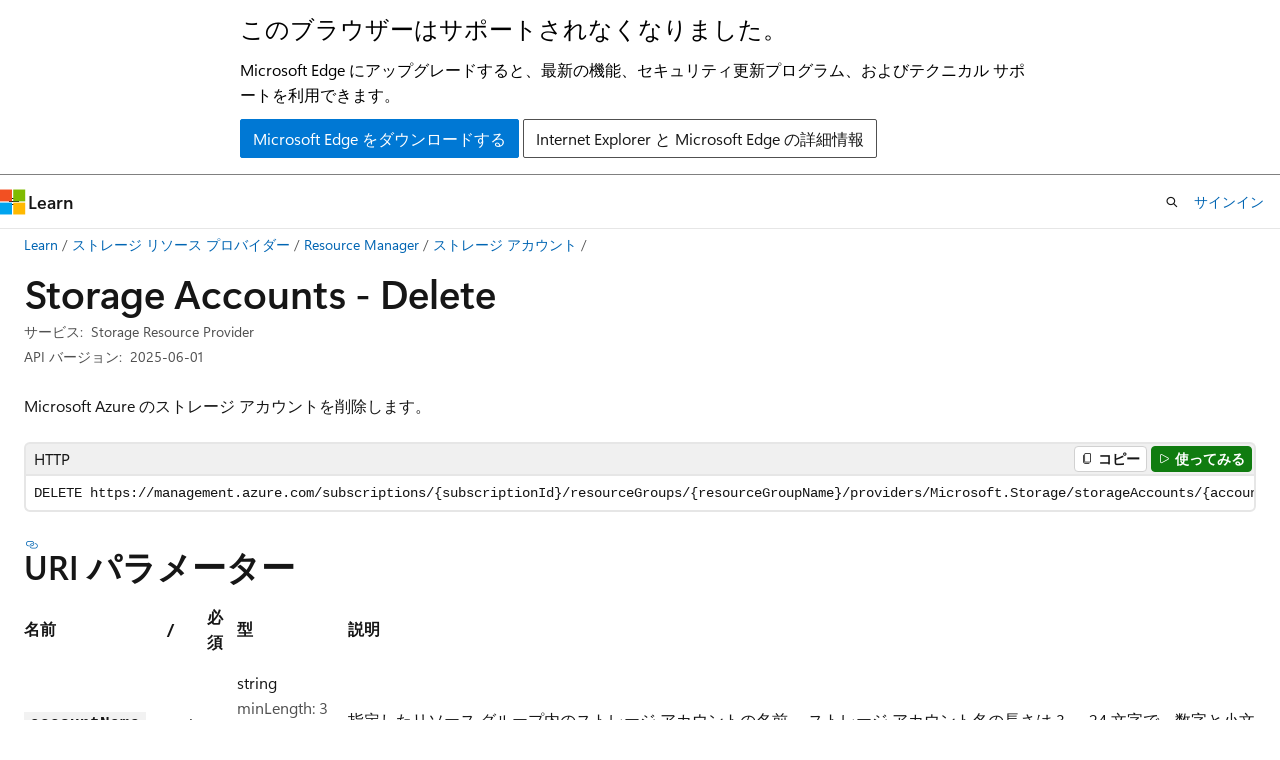

--- FILE ---
content_type: text/html
request_url: https://learn.microsoft.com/ja-jp/rest/api/storagerp/storage-accounts/delete?view=rest-storagerp-2025-06-01
body_size: 50070
content:
 <!DOCTYPE html>
		<html
			class="layout layout-holy-grail   show-table-of-contents reference show-breadcrumb default-focus"
			lang="ja-jp"
			dir="ltr"
			data-authenticated="false"
			data-auth-status-determined="false"
			data-target="docs"
			x-ms-format-detection="none"
		>
			
		<head>
			<title>Storage Accounts - Delete - REST API (Azure Storage Resource Provider) | Microsoft Learn</title>
			<meta charset="utf-8" />
			<meta name="viewport" content="width=device-width, initial-scale=1.0" />
			<meta name="color-scheme" content="light dark" />

			<meta name="description" content="ストレージ リソース プロバイダー サービスの詳細を確認する- Microsoft Azure のストレージ アカウントを削除します。 " />
			<link rel="canonical" href="https://learn.microsoft.com/ja-jp/rest/api/storagerp/storage-accounts/delete?view=rest-storagerp-2025-06-01" /> 

			<!-- Non-customizable open graph and sharing-related metadata -->
			<meta name="twitter:card" content="summary_large_image" />
			<meta name="twitter:site" content="@MicrosoftLearn" />
			<meta property="og:type" content="website" />
			<meta property="og:image:alt" content="Microsoft Learn" />
			<meta property="og:image" content="https://learn.microsoft.com/en-us/media/open-graph-image.png" />
			<!-- Page specific open graph and sharing-related metadata -->
			<meta property="og:title" content="Storage Accounts - Delete - REST API (Azure Storage Resource Provider)" />
			<meta property="og:url" content="https://learn.microsoft.com/ja-jp/rest/api/storagerp/storage-accounts/delete?view=rest-storagerp-2025-06-01" />
			<meta property="og:description" content="ストレージ リソース プロバイダー サービスの詳細を確認する- Microsoft Azure のストレージ アカウントを削除します。 " />
			<meta name="platform_id" content="92cdc80c-3c2f-1c6d-b211-3d589f55b192" /> <meta name="scope" content="Azure,REST" />
			<meta name="locale" content="ja-jp" />
			 <meta name="adobe-target" content="true" /> 
			<meta name="uhfHeaderId" content="azure" />

			<meta name="page_type" content="rest" />

			<!--page specific meta tags-->
			

			<!-- custom meta tags -->
			
		<meta name="schema" content="RESTOperation" />
	
		<meta name="uid" content="management.azure.com.storagerp.storageaccounts.delete" />
	
		<meta name="ms.translationtype" content="MT" />
	
		<meta name="ms.contentlocale" content="ja-jp" />
	
		<meta name="loc_version" content="2025-12-16T23:10:21.7450034Z" />
	
		<meta name="loc_source_id" content="Github-63614285#live" />
	
		<meta name="loc_file_id" content="Github-63614285.live.Azure.AzureRestApi.docs-ref-autogen/storagerp/rest-storagerp-2025-06-01/Storage-Accounts/Delete.yml" />
	
		<meta name="author" content="kexugit" />
	
		<meta name="breadcrumb_path" content="../../../breadcrumb/toc.json" />
	
		<meta name="default_moniker" content="rest-storagerp-2025-06-01" />
	
		<meta name="depot_name" content="Azure.AzureRestApi" />
	
		<meta name="document_id" content="d46b559f-b4db-96fb-8980-b4793826bff4" />
	
		<meta name="document_version_independent_id" content="10271201-09de-7989-e4ad-e53941918698" />
	
		<meta name="enable_rest_try_it" content="true" />
	
		<meta name="git_commit_id" content="435333a860be77cc01fe641a89c7d0a2718d732e" />
	
		<meta name="gitcommit" content="https://github.com/MicrosoftDocs/azure-docs-rest-apis/blob/435333a860be77cc01fe641a89c7d0a2718d732e/docs-ref-autogen/storagerp/rest-storagerp-2025-06-01/Storage-Accounts/Delete.yml" />
	
		<meta name="manager" content="smmark" />
	
		<meta name="moniker_definition_rel" content="../../../.monikers.Azure.AzureRestApi.json" />
	
		<meta name="monikers" content="rest-storagerp-2025-06-01" />
	
		<meta name="ms.author" content="kexu" />
	
		<meta name="ms.date" content="2024-05-07T00:00:00Z" />
	
		<meta name="ms.devlang" content="rest-api" />
	
		<meta name="ms.service" content="azure-storage" />
	
		<meta name="ms.topic" content="generated-reference" />
	
		<meta name="original_content_git_url" content="https://github.com/MicrosoftDocs/azure-docs-rest-apis/blob/live/docs-ref-autogen/storagerp/rest-storagerp-2025-06-01/Storage-Accounts/Delete.yml" />
	
		<meta name="products" content="https://authoring-docs-microsoft.poolparty.biz/devrel/68ec7f3a-2bc6-459f-b959-19beb729907d" />
	
		<meta name="rest_product" content="Azure" />
	
		<meta name="site_name" content="Docs" />
	
		<meta name="updated_at" content="2026-01-07T01:58:00Z" />
	
		<meta name="page_kind" content="operation" />
	
		<meta name="toc_rel" content="../../azure/toc.json" />
	
		<meta name="feedback_system" content="None" />
	
		<meta name="feedback_product_url" content="" />
	
		<meta name="feedback_help_link_type" content="" />
	
		<meta name="feedback_help_link_url" content="" />
	
		<meta name="asset_id" content="api/storagerp/storage-accounts/delete" />
	
		<meta name="item_type" content="Content" />
	
		<meta name="use_moniker_list" content="1" />
	
		<meta name="github_feedback_content_git_url" content="https://github.com/MicrosoftDocs/azure-docs-rest-apis/blob/main/docs-ref-autogen/storagerp/rest-storagerp-2025-06-01/Storage-Accounts/Delete.yml" />
	 

			<!-- assets and js globals -->
			
			<link rel="stylesheet" href="/static/assets/0.4.03301.7415-7dd881c1/styles/site-ltr.css" />
			
			<link rel="preconnect" href="//mscom.demdex.net" crossorigin />
						<link rel="dns-prefetch" href="//target.microsoft.com" />
						<link rel="dns-prefetch" href="//microsoftmscompoc.tt.omtrdc.net" />
						<link
							rel="preload"
							as="script"
							href="/static/third-party/adobe-target/at-js/2.9.0/at.js"
							integrity="sha384-l4AKhsU8cUWSht4SaJU5JWcHEWh1m4UTqL08s6b/hqBLAeIDxTNl+AMSxTLx6YMI"
							crossorigin="anonymous"
							id="adobe-target-script"
							type="application/javascript"
						/>
			<script src="https://wcpstatic.microsoft.com/mscc/lib/v2/wcp-consent.js"></script>
			<script src="https://js.monitor.azure.com/scripts/c/ms.jsll-4.min.js"></script>
			<script src="/_themes/docs.theme/master/ja-jp/_themes/global/deprecation.js"></script>

			<!-- msdocs global object -->
			<script id="msdocs-script">
		var msDocs = {
  "environment": {
    "accessLevel": "online",
    "azurePortalHostname": "portal.azure.com",
    "reviewFeatures": false,
    "supportLevel": "production",
    "systemContent": true,
    "siteName": "learn",
    "legacyHosting": false
  },
  "data": {
    "contentLocale": "ja-jp",
    "contentDir": "ltr",
    "userLocale": "ja-jp",
    "userDir": "ltr",
    "pageTemplate": "Reference",
    "brand": "azure",
    "context": {},
    "standardFeedback": false,
    "showFeedbackReport": false,
    "feedbackHelpLinkType": "",
    "feedbackHelpLinkUrl": "",
    "feedbackSystem": "None",
    "feedbackGitHubRepo": "",
    "feedbackProductUrl": "",
    "extendBreadcrumb": true,
    "isEditDisplayable": false,
    "isPrivateUnauthorized": false,
    "hideViewSource": false,
    "isPermissioned": false,
    "hasRecommendations": false,
    "contributors": []
  },
  "functions": {}
};;
	</script>

			<!-- base scripts, msdocs global should be before this -->
			<script src="/static/assets/0.4.03301.7415-7dd881c1/scripts/ja-jp/index-docs.js"></script>
			

			<!-- json-ld -->
			
		</head>
	
			<body
				id="body"
				data-bi-name="body"
				class="layout-body "
				lang="ja-jp"
				dir="ltr"
			>
				<header class="layout-body-header">
		<div class="header-holder has-default-focus">
			
		<a
			href="#main"
			
			style="z-index: 1070"
			class="outline-color-text visually-hidden-until-focused position-fixed inner-focus focus-visible top-0 left-0 right-0 padding-xs text-align-center background-color-body"
			
		>
			メイン コンテンツにスキップ
		</a>
	
		<a
			href="#side-doc-outline"
			
			style="z-index: 1070"
			class="outline-color-text visually-hidden-until-focused position-fixed inner-focus focus-visible top-0 left-0 right-0 padding-xs text-align-center background-color-body"
			
		>
			ページ内ナビゲーションにスキップ
		</a>
	
		<a
			href="#"
			data-skip-to-ask-learn
			style="z-index: 1070"
			class="outline-color-text visually-hidden-until-focused position-fixed inner-focus focus-visible top-0 left-0 right-0 padding-xs text-align-center background-color-body"
			hidden
		>
			Ask Learn チャット エクスペリエンスにスキップする
		</a>
	

			<div hidden id="cookie-consent-holder" data-test-id="cookie-consent-container"></div>
			<!-- Unsupported browser warning -->
			<div
				id="unsupported-browser"
				style="background-color: white; color: black; padding: 16px; border-bottom: 1px solid grey;"
				hidden
			>
				<div style="max-width: 800px; margin: 0 auto;">
					<p style="font-size: 24px">このブラウザーはサポートされなくなりました。</p>
					<p style="font-size: 16px; margin-top: 16px;">
						Microsoft Edge にアップグレードすると、最新の機能、セキュリティ更新プログラム、およびテクニカル サポートを利用できます。
					</p>
					<div style="margin-top: 12px;">
						<a
							href="https://go.microsoft.com/fwlink/p/?LinkID=2092881 "
							style="background-color: #0078d4; border: 1px solid #0078d4; color: white; padding: 6px 12px; border-radius: 2px; display: inline-block;"
						>
							Microsoft Edge をダウンロードする
						</a>
						<a
							href="https://learn.microsoft.com/en-us/lifecycle/faq/internet-explorer-microsoft-edge"
							style="background-color: white; padding: 6px 12px; border: 1px solid #505050; color: #171717; border-radius: 2px; display: inline-block;"
						>
							Internet Explorer と Microsoft Edge の詳細情報
						</a>
					</div>
				</div>
			</div>
			<!-- site header -->
			<header
				id="ms--site-header"
				data-test-id="site-header-wrapper"
				role="banner"
				itemscope="itemscope"
				itemtype="http://schema.org/Organization"
			>
				<div
					id="ms--mobile-nav"
					class="site-header display-none-tablet padding-inline-none gap-none"
					data-bi-name="mobile-header"
					data-test-id="mobile-header"
				></div>
				<div
					id="ms--primary-nav"
					class="site-header display-none display-flex-tablet"
					data-bi-name="L1-header"
					data-test-id="primary-header"
				></div>
				<div
					id="ms--secondary-nav"
					class="site-header display-none display-flex-tablet"
					data-bi-name="L2-header"
					data-test-id="secondary-header"
					
				></div>
			</header>
			
		<!-- banner -->
		<div data-banner>
			<div id="disclaimer-holder"></div>
			
		</div>
		<!-- banner end -->
	
		</div>
	</header>
				 <section
					id="layout-body-menu"
					class="layout-body-menu display-flex"
					data-bi-name="menu"
			  >
					
		<div
			id="left-container"
			class="left-container display-none display-block-tablet padding-inline-sm padding-bottom-sm width-full"
			data-toc-container="true"
		>
			<!-- Regular TOC content (default) -->
			<div id="ms--toc-content" class="height-full">
				<nav
					id="affixed-left-container"
					class="margin-top-sm-tablet position-sticky display-flex flex-direction-column"
					aria-label="プライマリ"
					data-bi-name="left-toc"
					role="navigation"
				></nav>
			</div>
			<!-- Collapsible TOC content (hidden by default) -->
			<div id="ms--toc-content-collapsible" class="height-full" hidden>
				<nav
					id="affixed-left-container"
					class="margin-top-sm-tablet position-sticky display-flex flex-direction-column"
					aria-label="プライマリ"
					data-bi-name="left-toc"
					role="navigation"
				>
					<div
						id="ms--collapsible-toc-header"
						class="display-flex justify-content-flex-end margin-bottom-xxs"
					>
						<button
							type="button"
							class="button button-clear inner-focus"
							data-collapsible-toc-toggle
							aria-expanded="true"
							aria-controls="ms--collapsible-toc-content"
							aria-label="目次"
						>
							<span class="icon font-size-h4" aria-hidden="true">
								<span class="docon docon-panel-left-contract"></span>
							</span>
						</button>
					</div>
				</nav>
			</div>
		</div>
	
			  </section>

				<main
					id="main"
					role="main"
					class="layout-body-main "
					data-bi-name="content"
					lang="ja-jp"
					dir="ltr"
				>
					
			<div
		id="ms--content-header"
		class="content-header default-focus border-bottom-none"
		data-bi-name="content-header"
	>
		<div class="content-header-controls margin-xxs margin-inline-sm-tablet">
			<button
				type="button"
				class="contents-button button button-sm margin-right-xxs"
				data-bi-name="contents-expand"
				aria-haspopup="true"
				data-contents-button
			>
				<span class="icon" aria-hidden="true"><span class="docon docon-menu"></span></span>
				<span class="contents-expand-title"> 目次 </span>
			</button>
			<button
				type="button"
				class="ap-collapse-behavior ap-expanded button button-sm"
				data-bi-name="ap-collapse"
				aria-controls="action-panel"
			>
				<span class="icon" aria-hidden="true"><span class="docon docon-exit-mode"></span></span>
				<span>エディター モードを終了する</span>
			</button>
		</div>
	</div>
			<div data-main-column class="padding-sm padding-top-none padding-top-sm-tablet">
				<div>
					
		<div id="article-header" class="background-color-body margin-bottom-xs display-none-print">
			<div class="display-flex align-items-center justify-content-space-between">
				
		<details
			id="article-header-breadcrumbs-overflow-popover"
			class="popover"
			data-for="article-header-breadcrumbs"
		>
			<summary
				class="button button-clear button-primary button-sm inner-focus"
				aria-label="すべての階層リンク"
			>
				<span class="icon">
					<span class="docon docon-more"></span>
				</span>
			</summary>
			<div id="article-header-breadcrumbs-overflow" class="popover-content padding-none"></div>
		</details>

		<bread-crumbs
			id="article-header-breadcrumbs"
			role="group"
			aria-label="階層リンク"
			data-test-id="article-header-breadcrumbs"
			class="overflow-hidden flex-grow-1 margin-right-sm margin-right-md-tablet margin-right-lg-desktop margin-left-negative-xxs padding-left-xxs"
		></bread-crumbs>
	 
		<div
			id="article-header-page-actions"
			class="opacity-none margin-left-auto display-flex flex-wrap-no-wrap align-items-stretch"
		>
			
		<button
			class="button button-sm border-none inner-focus display-none-tablet flex-shrink-0 "
			data-bi-name="ask-learn-assistant-entry"
			data-test-id="ask-learn-assistant-modal-entry-mobile"
			data-ask-learn-modal-entry
			
			type="button"
			style="min-width: max-content;"
			aria-expanded="false"
			aria-label="Learn に質問する"
			hidden
		>
			<span class="icon font-size-lg" aria-hidden="true">
				<span class="docon docon-chat-sparkle-fill gradient-ask-learn-logo"></span>
			</span>
		</button>
		<button
			class="button button-sm display-none display-inline-flex-tablet display-none-desktop flex-shrink-0 margin-right-xxs border-color-ask-learn "
			data-bi-name="ask-learn-assistant-entry"
			
			data-test-id="ask-learn-assistant-modal-entry-tablet"
			data-ask-learn-modal-entry
			type="button"
			style="min-width: max-content;"
			aria-expanded="false"
			hidden
		>
			<span class="icon font-size-lg" aria-hidden="true">
				<span class="docon docon-chat-sparkle-fill gradient-ask-learn-logo"></span>
			</span>
			<span>Learn に質問する</span>
		</button>
		<button
			class="button button-sm display-none flex-shrink-0 display-inline-flex-desktop margin-right-xxs border-color-ask-learn "
			data-bi-name="ask-learn-assistant-entry"
			
			data-test-id="ask-learn-assistant-flyout-entry"
			data-ask-learn-flyout-entry
			data-flyout-button="toggle"
			type="button"
			style="min-width: max-content;"
			aria-expanded="false"
			aria-controls="ask-learn-flyout"
			hidden
		>
			<span class="icon font-size-lg" aria-hidden="true">
				<span class="docon docon-chat-sparkle-fill gradient-ask-learn-logo"></span>
			</span>
			<span>Learn に質問する</span>
		</button>
	 
		<button
			type="button"
			id="ms--focus-mode-button"
			data-focus-mode
			data-bi-name="focus-mode-entry"
			class="button button-sm flex-shrink-0 margin-right-xxs display-none display-inline-flex-desktop"
		>
			<span class="icon font-size-lg" aria-hidden="true">
				<span class="docon docon-glasses"></span>
			</span>
			<span>フォーカス モード</span>
		</button>
	 

			<details class="popover popover-right" id="article-header-page-actions-overflow">
				<summary
					class="justify-content-flex-start button button-clear button-sm button-primary inner-focus"
					aria-label="その他の操作"
					title="その他の操作"
				>
					<span class="icon" aria-hidden="true">
						<span class="docon docon-more-vertical"></span>
					</span>
				</summary>
				<div class="popover-content">
					
		<button
			data-page-action-item="overflow-mobile"
			type="button"
			class="button-block button-sm inner-focus button button-clear display-none-tablet justify-content-flex-start text-align-left"
			data-bi-name="contents-expand"
			data-contents-button
			data-popover-close
		>
			<span class="icon">
				<span class="docon docon-editor-list-bullet" aria-hidden="true"></span>
			</span>
			<span class="contents-expand-title">目次</span>
		</button>
	 
		<a
			id="lang-link-overflow"
			class="button-sm inner-focus button button-clear button-block justify-content-flex-start text-align-left"
			data-bi-name="language-toggle"
			data-page-action-item="overflow-all"
			data-check-hidden="true"
			data-read-in-link
			href="#"
			hidden
		>
			<span class="icon" aria-hidden="true" data-read-in-link-icon>
				<span class="docon docon-locale-globe"></span>
			</span>
			<span data-read-in-link-text>英語で読む</span>
		</a>
	 
		<button
			type="button"
			class="collection button button-clear button-sm button-block justify-content-flex-start text-align-left inner-focus"
			data-list-type="collection"
			data-bi-name="collection"
			data-page-action-item="overflow-all"
			data-check-hidden="true"
			data-popover-close
		>
			<span class="icon" aria-hidden="true">
				<span class="docon docon-circle-addition"></span>
			</span>
			<span class="collection-status">追加</span>
		</button>
	
					
		<button
			type="button"
			class="collection button button-block button-clear button-sm justify-content-flex-start text-align-left inner-focus"
			data-list-type="plan"
			data-bi-name="plan"
			data-page-action-item="overflow-all"
			data-check-hidden="true"
			data-popover-close
			hidden
		>
			<span class="icon" aria-hidden="true">
				<span class="docon docon-circle-addition"></span>
			</span>
			<span class="plan-status">プランへの追加</span>
		</button>
	  
					
		<hr class="margin-block-xxs" />
		<h4 class="font-size-sm padding-left-xxs">次の方法で共有</h4>
		
					<a
						class="button button-clear button-sm inner-focus button-block justify-content-flex-start text-align-left text-decoration-none share-facebook"
						data-bi-name="facebook"
						data-page-action-item="overflow-all"
						href="#"
					>
						<span class="icon color-primary" aria-hidden="true">
							<span class="docon docon-facebook-share"></span>
						</span>
						<span>Facebook</span>
					</a>

					<a
						href="#"
						class="button button-clear button-sm inner-focus button-block justify-content-flex-start text-align-left text-decoration-none share-twitter"
						data-bi-name="twitter"
						data-page-action-item="overflow-all"
					>
						<span class="icon color-text" aria-hidden="true">
							<span class="docon docon-xlogo-share"></span>
						</span>
						<span>x.com</span>
					</a>

					<a
						href="#"
						class="button button-clear button-sm inner-focus button-block justify-content-flex-start text-align-left text-decoration-none share-linkedin"
						data-bi-name="linkedin"
						data-page-action-item="overflow-all"
					>
						<span class="icon color-primary" aria-hidden="true">
							<span class="docon docon-linked-in-logo"></span>
						</span>
						<span>LinkedIn</span>
					</a>
					<a
						href="#"
						class="button button-clear button-sm inner-focus button-block justify-content-flex-start text-align-left text-decoration-none share-email"
						data-bi-name="email"
						data-page-action-item="overflow-all"
					>
						<span class="icon color-primary" aria-hidden="true">
							<span class="docon docon-mail-message"></span>
						</span>
						<span>電子メール</span>
					</a>
			  
	 
		<hr class="margin-block-xxs" />
		<button
			class="button button-block button-clear button-sm justify-content-flex-start text-align-left inner-focus"
			type="button"
			data-bi-name="print"
			data-page-action-item="overflow-all"
			data-popover-close
			data-print-page
			data-check-hidden="true"
		>
			<span class="icon color-primary" aria-hidden="true">
				<span class="docon docon-print"></span>
			</span>
			<span>印刷</span>
		</button>
	
				</div>
			</details>
		</div>
	
			</div>
		</div>
	  
		<!-- privateUnauthorizedTemplate is hidden by default -->
		<div unauthorized-private-section data-bi-name="permission-content-unauthorized-private" hidden>
			<hr class="hr margin-top-xs margin-bottom-sm" />
			<div class="notification notification-info">
				<div class="notification-content">
					<p class="margin-top-none notification-title">
						<span class="icon">
							<span class="docon docon-exclamation-circle-solid" aria-hidden="true"></span>
						</span>
						<span>Note</span>
					</p>
					<p class="margin-top-none authentication-determined not-authenticated">
						このページにアクセスするには、承認が必要です。 <a class="docs-sign-in" href="#" data-bi-name="permission-content-sign-in">サインイン</a>または<a  class="docs-change-directory" data-bi-name="permisson-content-change-directory">ディレクトリの変更</a>を試すことができます。
					</p>
					<p class="margin-top-none authentication-determined authenticated">
						このページにアクセスするには、承認が必要です。 <a class="docs-change-directory" data-bi-name="permisson-content-change-directory">ディレクトリの変更</a>を試すことができます。
					</p>
				</div>
			</div>
		</div>
	
					<div class="content"></div>
					 
		<div data-id="ai-summary" hidden>
			<div id="ms--ai-summary-cta" class="margin-top-xs display-flex align-items-center">
				<span class="icon" aria-hidden="true">
					<span class="docon docon-sparkle-fill gradient-text-vivid"></span>
				</span>
				<button
					id="ms--ai-summary"
					type="button"
					class="tag tag-sm tag-suggestion margin-left-xxs"
					data-test-id="ai-summary-cta"
					data-bi-name="ai-summary-cta"
					data-an="ai-summary"
				>
					<span class="ai-summary-cta-text">
						この記事を要約してください
					</span>
				</button>
			</div>
			<!-- Slot where the client will render the summary card after the user clicks the CTA -->
			<div id="ms--ai-summary-header" class="margin-top-xs"></div>
		</div>
	 
					<div class="content">

	<script>
		msDocs.data.restAPIData = {"httpVerb":"DELETE","path":"https://management.azure.com/subscriptions/{subscriptionId}/resourceGroups/{resourceGroupName}/providers/Microsoft.Storage/storageAccounts/{accountName}?api-version=2025-06-01","uriParameters":[{"name":"accountName","in":"path","isRequired":true,"type":"string"},{"name":"resourceGroupName","in":"path","isRequired":true,"type":"string"},{"name":"subscriptionId","in":"path","isRequired":true,"type":"azure-subscriptions"},{"name":"api-version","in":"query","isRequired":true,"type":"string"}],"requestHeader":[],"requestBody":null,"security":[{"type":"oauth2","name":"azure_auth","flow":"implicit","authorizationUrl":"https://login.microsoftonline.com/common/oauth2/authorize","scopes":[{"description":"ユーザー アカウントを偽装する","name":"user_impersonation"}],"tokenUrl":""}]};
	</script>

<h1>Storage Accounts - Delete</h1>

<div class="metadata" data-bi-name="page info">
		<dl class="attributeList">
			<dt>サービス:</dt>
			<dd>
				Storage Resource Provider
			</dd>
		</dl>
		<dl class="attributeList">
			<dt>API バージョン:</dt>
			<dd>
				2025-06-01
			</dd>
		</dl>
</div>

<nav id="center-doc-outline" class="doc-outline is-hidden-desktop display-none-print margin-bottom-sm" data-bi-name="intopic toc" aria-label="">
  <h2 class="title is-6 margin-block-xs"></h2>
</nav>

<section>



	<p>Microsoft Azure のストレージ アカウントを削除します。</p>


	


		<pre data-interactive="http"><code class="lang-http" dir="ltr">DELETE https://management.azure.com/subscriptions/{subscriptionId}/resourceGroups/{resourceGroupName}/providers/Microsoft.Storage/storageAccounts/{accountName}?api-version=2025-06-01</code></pre>


		<h2 id="uri-parameters">URI パラメーター</h2>
		<table aria-labelledby="uri-parameters" class="parameters">
			<tbody><tr>
				<th>名前</th>
				<th>/</th>
				<th>必須</th>
				<th>型</th>
				<th>説明</th>
			</tr>
				<tr>
					<td>
						<div class="parameterName">account<wbr>Name</div>
					</td>
					<td>path</td>
					<td>
							True
					</td>
					<td>

			<p>
					string


			</p>
	<span class="subtle">minLength: 3<br>maxLength: 24<br>pattern: ^[a-z0-9]+$</span>
					</td>
					<td>
						<p>指定したリソース グループ内のストレージ アカウントの名前。 ストレージ アカウント名の長さは 3 ～ 24 文字で、数字と小文字のみを使用する必要があります。</p>

					</td>
				</tr>
				<tr>
					<td>
						<div class="parameterName">resource<wbr>Group<wbr>Name</div>
					</td>
					<td>path</td>
					<td>
							True
					</td>
					<td>

			<p>
					string


			</p>
	<span class="subtle">minLength: 1<br>maxLength: 90</span>
					</td>
					<td>
						<p>リソース グループの名前。 名前は大文字と小文字が区別されます。</p>

					</td>
				</tr>
				<tr>
					<td>
						<div class="parameterName">subscription<wbr>Id</div>
					</td>
					<td>path</td>
					<td>
							True
					</td>
					<td>

			<p>
					string

<span class="subtle">(uuid)</span>
			</p>
	
					</td>
					<td>
						<p>ターゲット サブスクリプションの ID。 値は UUID である必要があります。</p>

					</td>
				</tr>
				<tr>
					<td>
						<div class="parameterName">api-version</div>
					</td>
					<td>query</td>
					<td>
							True
					</td>
					<td>

			<p>
					string


			</p>
	<span class="subtle">minLength: 1</span>
					</td>
					<td>
						<p>この操作に使用する API バージョン。</p>

					</td>
				</tr>
		</tbody></table>



		<h2 id="response">応答</h2>
		<table aria-labelledby="response" class="parameters definitions">
			<tbody><tr>
				<th>名前</th>
				<th>型</th>
				<th>説明</th>
			</tr>
<tr>
	<td>
		200 OK
	</td>
		<td>
		</td>
	<td>
		<p>リソースは正常に削除されました。</p>

	</td>
</tr>
<tr>
	<td>
		204 No Content
	</td>
		<td>
		</td>
	<td>
		<p>リソースが存在しません。</p>

	</td>
</tr>
<tr>
	<td>
		Other Status Codes
	</td>
		<td>

			<p>
					<a href="#errorresponse" data-linktype="self-bookmark">Error<wbr>Response</a>


			</p>
	
		</td>
	<td>
		<p>予期しないエラー応答。</p>

	</td>
</tr>
		</tbody></table>



		<h2 id="security">セキュリティ</h2>
			<h3>azure_auth</h3>
			<p>Azure Active Directory OAuth2 フロー。</p>

			<p>
					<span class="font-weight-semibold">型: </span>
					oauth2<br>
					<span class="font-weight-semibold">フロー: </span>
					implicit<br>
					<span class="font-weight-semibold">Authorization URL (承認 URL): </span>
					https://login.microsoftonline.com/common/oauth2/authorize<br>
			</p>
				<h4 id="scopes">スコープ</h4>
				<table aria-labelledby="scopes">
					<tbody><tr>
						<th>名前</th>
						<th>説明</th>
					</tr>
						<tr>
							<td>
								user_impersonation
							</td>
							<td>
								ユーザー アカウントを偽装する
							</td>
						</tr>
				</tbody></table>

		<h2 id="examples">例</h2>
				<h3 id="storageaccountdelete">Storage<wbr>Account<wbr>Delete</h3>
			<div class="example-block">
				<h4>要求のサンプル</h4>
						<div class="tabGroup" id="tabgroup_1">
<ul role="tablist">
<li role="presentation">
<a href="#tabpanel_1_HTTP" role="tab" aria-controls="tabpanel_1_HTTP" data-tab="HTTP" tabindex="0" aria-selected="true" data-linktype="self-bookmark">HTTP</a>
</li>
<li role="presentation">
<a href="#tabpanel_1_Java" role="tab" aria-controls="tabpanel_1_Java" data-tab="Java" tabindex="-1" data-linktype="self-bookmark">Java</a>
</li>
<li role="presentation">
<a href="#tabpanel_1_Python" role="tab" aria-controls="tabpanel_1_Python" data-tab="Python" tabindex="-1" data-linktype="self-bookmark">Python</a>
</li>
<li role="presentation">
<a href="#tabpanel_1_Go" role="tab" aria-controls="tabpanel_1_Go" data-tab="Go" tabindex="-1" data-linktype="self-bookmark">Go</a>
</li>
<li role="presentation">
<a href="#tabpanel_1_JavaScript" role="tab" aria-controls="tabpanel_1_JavaScript" data-tab="JavaScript" tabindex="-1" data-linktype="self-bookmark">JavaScript</a>
</li>
<li role="presentation">
<a href="#tabpanel_1_dotnet" role="tab" aria-controls="tabpanel_1_dotnet" data-tab="dotnet" tabindex="-1" data-linktype="self-bookmark">dotnet</a>
</li>
</ul>
<section id="tabpanel_1_HTTP" role="tabpanel" data-tab="HTTP">

<pre><code class="lang-http">DELETE https://management.azure.com/subscriptions/00000000-0000-0000-0000-000000000000/resourceGroups/res4228/providers/Microsoft.Storage/storageAccounts/sto2434?api-version=2025-06-01
</code></pre>
</section>
<section id="tabpanel_1_Java" role="tabpanel" data-tab="Java" aria-hidden="true" hidden="hidden">

<pre><code class="lang-java">
/**
 * Samples for StorageAccounts Delete.
 */
public final class Main {
    /*
     * x-ms-original-file:
     * specification/storage/resource-manager/Microsoft.Storage/stable/2025-06-01/examples/StorageAccountDelete.json
     */
    /**
     * Sample code: StorageAccountDelete.
     * 
     * @param azure The entry point for accessing resource management APIs in Azure.
     */
    public static void storageAccountDelete(com.azure.resourcemanager.AzureResourceManager azure) {
        azure.storageAccounts().manager().serviceClient().getStorageAccounts().deleteWithResponse("res4228", "sto2434",
            com.azure.core.util.Context.NONE);
    }
}

</code></pre>
<p>To use the Azure SDK library in your project, see <a href="https://github.com/Azure/azure-sdk-for-java/blob/com.azure.resourcemanager+azure-resourcemanager_2.58.0/sdk/resourcemanager/azure-resourcemanager/README.md" data-linktype="external">this documentation</a>. To provide feedback on this code sample, <a href="https://github.com/Azure/azure-rest-api-specs-examples/issues/new?assignees=&amp;labels=&amp;template=sample_issue_report.yml&amp;title=%5bSample%20Issue%5d" data-linktype="external">open a GitHub issue</a></p>
</section>
<section id="tabpanel_1_Python" role="tabpanel" data-tab="Python" aria-hidden="true" hidden="hidden">

<pre><code class="lang-python">from azure.identity import DefaultAzureCredential

from azure.mgmt.storage import StorageManagementClient

"""
# PREREQUISITES
    pip install azure-identity
    pip install azure-mgmt-storage
# USAGE
    python storage_account_delete.py

    Before run the sample, please set the values of the client ID, tenant ID and client secret
    of the AAD application as environment variables: AZURE_CLIENT_ID, AZURE_TENANT_ID,
    AZURE_CLIENT_SECRET. For more info about how to get the value, please see:
    https://docs.microsoft.com/azure/active-directory/develop/howto-create-service-principal-portal
"""


def main():
    client = StorageManagementClient(
        credential=DefaultAzureCredential(),
        subscription_id="{subscription-id}",
    )

    client.storage_accounts.delete(
        resource_group_name="res4228",
        account_name="sto2434",
    )


# x-ms-original-file: specification/storage/resource-manager/Microsoft.Storage/stable/2025-06-01/examples/StorageAccountDelete.json
if __name__ == "__main__":
    main()

</code></pre>
<p>To use the Azure SDK library in your project, see <a href="https://github.com/Azure/azure-sdk-for-python/blob/azure-mgmt-storage_24.0.0/sdk/storage/azure-mgmt-storage/README.md" data-linktype="external">this documentation</a>. To provide feedback on this code sample, <a href="https://github.com/Azure/azure-rest-api-specs-examples/issues/new?assignees=&amp;labels=&amp;template=sample_issue_report.yml&amp;title=%5bSample%20Issue%5d" data-linktype="external">open a GitHub issue</a></p>
</section>
<section id="tabpanel_1_Go" role="tabpanel" data-tab="Go" aria-hidden="true" hidden="hidden">

<pre><code class="lang-go">package armstorage_test

import (
	"context"
	"log"

	"github.com/Azure/azure-sdk-for-go/sdk/azidentity"
	"github.com/Azure/azure-sdk-for-go/sdk/resourcemanager/storage/armstorage/v3"
)

// Generated from example definition: https://github.com/Azure/azure-rest-api-specs/blob/4e9df3afd38a1cfa00a5d49419dce51bd014601f/specification/storage/resource-manager/Microsoft.Storage/stable/2025-06-01/examples/StorageAccountDelete.json
func ExampleAccountsClient_Delete() {
	cred, err := azidentity.NewDefaultAzureCredential(nil)
	if err != nil {
		log.Fatalf("failed to obtain a credential: %v", err)
	}
	ctx := context.Background()
	clientFactory, err := armstorage.NewClientFactory("&lt;subscription-id&gt;", cred, nil)
	if err != nil {
		log.Fatalf("failed to create client: %v", err)
	}
	_, err = clientFactory.NewAccountsClient().Delete(ctx, "res4228", "sto2434", nil)
	if err != nil {
		log.Fatalf("failed to finish the request: %v", err)
	}
}

</code></pre>
<p>To use the Azure SDK library in your project, see <a href="https://github.com/Azure/azure-sdk-for-go/blob/sdk%2Fresourcemanager%2Fstorage%2Farmstorage%2Fv3.0.0/sdk/resourcemanager/storage/armstorage/README.md" data-linktype="external">this documentation</a>. To provide feedback on this code sample, <a href="https://github.com/Azure/azure-rest-api-specs-examples/issues/new?assignees=&amp;labels=&amp;template=sample_issue_report.yml&amp;title=%5bSample%20Issue%5d" data-linktype="external">open a GitHub issue</a></p>
</section>
<section id="tabpanel_1_JavaScript" role="tabpanel" data-tab="JavaScript" aria-hidden="true" hidden="hidden">

<pre><code class="lang-js">const { StorageManagementClient } = require("@azure/arm-storage");
const { DefaultAzureCredential } = require("@azure/identity");
require("dotenv/config");

/**
 * This sample demonstrates how to Deletes a storage account in Microsoft Azure.
 *
 * @summary Deletes a storage account in Microsoft Azure.
 * x-ms-original-file: specification/storage/resource-manager/Microsoft.Storage/stable/2025-06-01/examples/StorageAccountDelete.json
 */
async function storageAccountDelete() {
  const subscriptionId = process.env["STORAGE_SUBSCRIPTION_ID"] || "{subscription-id}";
  const resourceGroupName = process.env["STORAGE_RESOURCE_GROUP"] || "res4228";
  const accountName = "sto2434";
  const credential = new DefaultAzureCredential();
  const client = new StorageManagementClient(credential, subscriptionId);
  const result = await client.storageAccounts.delete(resourceGroupName, accountName);
  console.log(result);
}

</code></pre>
<p>To use the Azure SDK library in your project, see <a href="https://github.com/Azure/azure-sdk-for-js/blob/%40azure%2Farm-storage_19.1.0/sdk/storage/arm-storage/README.md" data-linktype="external">this documentation</a>. To provide feedback on this code sample, <a href="https://github.com/Azure/azure-rest-api-specs-examples/issues/new?assignees=&amp;labels=&amp;template=sample_issue_report.yml&amp;title=%5bSample%20Issue%5d" data-linktype="external">open a GitHub issue</a></p>
</section>
<section id="tabpanel_1_dotnet" role="tabpanel" data-tab="dotnet" aria-hidden="true" hidden="hidden">

<pre><code class="lang-csharp">using Azure;
using Azure.ResourceManager;
using System;
using System.Threading.Tasks;
using Azure.Core;
using Azure.Identity;
using Azure.ResourceManager.Models;
using Azure.ResourceManager.Storage.Models;
using Azure.ResourceManager.Storage;

// Generated from example definition: specification/storage/resource-manager/Microsoft.Storage/stable/2025-06-01/examples/StorageAccountDelete.json
// this example is just showing the usage of "StorageAccounts_Delete" operation, for the dependent resources, they will have to be created separately.

// get your azure access token, for more details of how Azure SDK get your access token, please refer to https://learn.microsoft.com/en-us/dotnet/azure/sdk/authentication?tabs=command-line
TokenCredential cred = new DefaultAzureCredential();
// authenticate your client
ArmClient client = new ArmClient(cred);

// this example assumes you already have this StorageAccountResource created on azure
// for more information of creating StorageAccountResource, please refer to the document of StorageAccountResource
string subscriptionId = "{subscription-id}";
string resourceGroupName = "res4228";
string accountName = "sto2434";
ResourceIdentifier storageAccountResourceId = StorageAccountResource.CreateResourceIdentifier(subscriptionId, resourceGroupName, accountName);
StorageAccountResource storageAccount = client.GetStorageAccountResource(storageAccountResourceId);

// invoke the operation
await storageAccount.DeleteAsync(WaitUntil.Completed);

Console.WriteLine("Succeeded");

</code></pre>
<p>To use the Azure SDK library in your project, see <a href="https://github.com/Azure/azure-sdk-for-net/blob/Azure.ResourceManager.Storage_1.6.0/sdk/storage/Azure.ResourceManager.Storage/README.md" data-linktype="external">this documentation</a>. To provide feedback on this code sample, <a href="https://github.com/Azure/azure-rest-api-specs-examples/issues/new?assignees=&amp;labels=&amp;template=sample_issue_report.yml&amp;title=%5bSample%20Issue%5d" data-linktype="external">open a GitHub issue</a></p>
</section>
</div>

			</div>
				<div class="example-block">
					<h4>応答のサンプル</h4>
						<div class="metadata">
								<dl class="attributeList">
									<dt>状態コード: </dt>
									<dd>
										200
									</dd>
								</dl>
						</div>
						<div class="metadata stack">
								<dl class="attributeList">
									<dt>状態コード: </dt>
									<dd>
										204
									</dd>
								</dl>
						</div>
				</div>

		<h2 id="definitions">定義</h2>
			<table aria-labelledby="definitions" class="table">
				<tbody><tr>
					<th>名前</th>
					<th>説明</th>
				</tr>
					<tr>
						<td>
							<a href="#errorresponse" data-linktype="self-bookmark">Error<wbr>Response</a>
						</td>
						<td>
							<p>ストレージ リソース プロバイダーからのエラー応答。</p>

						</td>
					</tr>
					<tr>
						<td>
							<a href="#errorresponsebody" data-linktype="self-bookmark">Error<wbr>Response<wbr>Body</a>
						</td>
						<td>
							<p>エラー応答本文コントラクト。</p>

						</td>
					</tr>
			</tbody></table>
			<h3 class="margin-bottom-none" id="errorresponse">Error<wbr>Response</h3>
			<div class="metadata">Object</div>
			<p>ストレージ リソース プロバイダーからのエラー応答。</p>

				<table aria-labelledby="errorresponse" class="parameters definitions">
					<tbody><tr>
						    <th>名前</th>
							<th>型</th>
						<th>説明</th>
					</tr>
<tr>
	<td>
		error
	</td>
		<td>

			<p>
					<a href="#errorresponsebody" data-linktype="self-bookmark">Error<wbr>Response<wbr>Body</a>


			</p>
	
		</td>
	<td>
		<p>Azure Storage リソース プロバイダーのエラー応答本文。</p>

	</td>
</tr>
				</tbody></table>
			<h3 class="margin-bottom-none" id="errorresponsebody">Error<wbr>Response<wbr>Body</h3>
			<div class="metadata">Object</div>
			<p>エラー応答本文コントラクト。</p>

				<table aria-labelledby="errorresponsebody" class="parameters definitions">
					<tbody><tr>
						    <th>名前</th>
							<th>型</th>
						<th>説明</th>
					</tr>
<tr>
	<td>
		code
	</td>
		<td>

			<p>
					string


			</p>
	
		</td>
	<td>
		<p>エラーの識別子。 コードは不変であり、プログラムで使用することを目的としています。</p>

	</td>
</tr>
<tr>
	<td>
		message
	</td>
		<td>

			<p>
					string


			</p>
	
		</td>
	<td>
		<p>ユーザー インターフェイスでの表示に適したエラーを説明するメッセージ。</p>

	</td>
</tr>
				</tbody></table>


</section>
</div>
					
		<div
			id="ms--inline-notifications"
			class="margin-block-xs"
			data-bi-name="inline-notification"
		></div>
	 
		<div
			id="assertive-live-region"
			role="alert"
			aria-live="assertive"
			class="visually-hidden"
			aria-relevant="additions"
			aria-atomic="true"
		></div>
		<div
			id="polite-live-region"
			role="status"
			aria-live="polite"
			class="visually-hidden"
			aria-relevant="additions"
			aria-atomic="true"
		></div>
	
					
				</div>
				 
			</div>
			
		<div
			id="action-panel"
			role="region"
			aria-label="アクション パネル"
			class="action-panel"
			tabindex="-1"
		></div>
	
		
				</main>
				<aside
					id="layout-body-aside"
					class="layout-body-aside "
					data-bi-name="aside"
			  >
					
		<div
			id="ms--additional-resources"
			class="right-container padding-sm display-none display-block-desktop height-full"
			data-bi-name="pageactions"
			role="complementary"
			aria-label="その他のリソース"
		>
			<div id="affixed-right-container" data-bi-name="right-column">
				
		<nav
			id="side-doc-outline"
			class="doc-outline border-bottom padding-bottom-xs margin-bottom-xs"
			data-bi-name="intopic toc"
			aria-label="この記事の内容"
		>
			<h3>この記事の内容</h3>
		</nav>
	
				<!-- Feedback -->
				
			</div>
		</div>
	
			  </aside> <section
					id="layout-body-flyout"
					class="layout-body-flyout "
					data-bi-name="flyout"
			  >
					 <div
	class="height-full border-left background-color-body-medium"
	id="ask-learn-flyout"
></div>
			  </section> <div class="layout-body-footer " data-bi-name="layout-footer">
		<footer
			id="footer"
			data-test-id="footer"
			data-bi-name="footer"
			class="footer-layout has-padding has-default-focus border-top  uhf-container"
			role="contentinfo"
		>
			<div class="display-flex gap-xs flex-wrap-wrap is-full-height padding-right-lg-desktop">
				
		<a
			data-mscc-ic="false"
			href="#"
			data-bi-name="select-locale"
			class="locale-selector-link flex-shrink-0 button button-sm button-clear external-link-indicator"
			id=""
			title=""
			><span class="icon" aria-hidden="true"
				><span class="docon docon-world"></span></span
			><span class="local-selector-link-text">ja-jp</span></a
		>
	 <div class="ccpa-privacy-link" data-ccpa-privacy-link hidden>
		
		<a
			data-mscc-ic="false"
			href="https://aka.ms/yourcaliforniaprivacychoices"
			data-bi-name="your-privacy-choices"
			class="button button-sm button-clear flex-shrink-0 external-link-indicator"
			id=""
			title=""
			>
		<svg
			xmlns="http://www.w3.org/2000/svg"
			viewBox="0 0 30 14"
			xml:space="preserve"
			height="16"
			width="43"
			aria-hidden="true"
			focusable="false"
		>
			<path
				d="M7.4 12.8h6.8l3.1-11.6H7.4C4.2 1.2 1.6 3.8 1.6 7s2.6 5.8 5.8 5.8z"
				style="fill-rule:evenodd;clip-rule:evenodd;fill:#fff"
			></path>
			<path
				d="M22.6 0H7.4c-3.9 0-7 3.1-7 7s3.1 7 7 7h15.2c3.9 0 7-3.1 7-7s-3.2-7-7-7zm-21 7c0-3.2 2.6-5.8 5.8-5.8h9.9l-3.1 11.6H7.4c-3.2 0-5.8-2.6-5.8-5.8z"
				style="fill-rule:evenodd;clip-rule:evenodd;fill:#06f"
			></path>
			<path
				d="M24.6 4c.2.2.2.6 0 .8L22.5 7l2.2 2.2c.2.2.2.6 0 .8-.2.2-.6.2-.8 0l-2.2-2.2-2.2 2.2c-.2.2-.6.2-.8 0-.2-.2-.2-.6 0-.8L20.8 7l-2.2-2.2c-.2-.2-.2-.6 0-.8.2-.2.6-.2.8 0l2.2 2.2L23.8 4c.2-.2.6-.2.8 0z"
				style="fill:#fff"
			></path>
			<path
				d="M12.7 4.1c.2.2.3.6.1.8L8.6 9.8c-.1.1-.2.2-.3.2-.2.1-.5.1-.7-.1L5.4 7.7c-.2-.2-.2-.6 0-.8.2-.2.6-.2.8 0L8 8.6l3.8-4.5c.2-.2.6-.2.9 0z"
				style="fill:#06f"
			></path>
		</svg>
	
			<span>プライバシーの選択</span></a
		>
	
	</div>
				<div class="flex-shrink-0">
		<div class="dropdown has-caret-up">
			<button
				data-test-id="theme-selector-button"
				class="dropdown-trigger button button-clear button-sm inner-focus theme-dropdown-trigger"
				aria-controls="{{ themeMenuId }}"
				aria-expanded="false"
				title="テーマ"
				data-bi-name="theme"
			>
				<span class="icon">
					<span class="docon docon-sun" aria-hidden="true"></span>
				</span>
				<span>テーマ</span>
				<span class="icon expanded-indicator" aria-hidden="true">
					<span class="docon docon-chevron-down-light"></span>
				</span>
			</button>
			<div class="dropdown-menu" id="{{ themeMenuId }}" role="menu">
				<ul class="theme-selector padding-xxs" data-test-id="theme-dropdown-menu">
					<li class="theme display-block">
						<button
							class="button button-clear button-sm theme-control button-block justify-content-flex-start text-align-left"
							data-theme-to="light"
						>
							<span class="theme-light margin-right-xxs">
								<span
									class="theme-selector-icon border display-inline-block has-body-background"
									aria-hidden="true"
								>
									<svg class="svg" xmlns="http://www.w3.org/2000/svg" viewBox="0 0 22 14">
										<rect width="22" height="14" class="has-fill-body-background" />
										<rect x="5" y="5" width="12" height="4" class="has-fill-secondary" />
										<rect x="5" y="2" width="2" height="1" class="has-fill-secondary" />
										<rect x="8" y="2" width="2" height="1" class="has-fill-secondary" />
										<rect x="11" y="2" width="3" height="1" class="has-fill-secondary" />
										<rect x="1" y="1" width="2" height="2" class="has-fill-secondary" />
										<rect x="5" y="10" width="7" height="2" rx="0.3" class="has-fill-primary" />
										<rect x="19" y="1" width="2" height="2" rx="1" class="has-fill-secondary" />
									</svg>
								</span>
							</span>
							<span role="menuitem"> 白 </span>
						</button>
					</li>
					<li class="theme display-block">
						<button
							class="button button-clear button-sm theme-control button-block justify-content-flex-start text-align-left"
							data-theme-to="dark"
						>
							<span class="theme-dark margin-right-xxs">
								<span
									class="border theme-selector-icon display-inline-block has-body-background"
									aria-hidden="true"
								>
									<svg class="svg" xmlns="http://www.w3.org/2000/svg" viewBox="0 0 22 14">
										<rect width="22" height="14" class="has-fill-body-background" />
										<rect x="5" y="5" width="12" height="4" class="has-fill-secondary" />
										<rect x="5" y="2" width="2" height="1" class="has-fill-secondary" />
										<rect x="8" y="2" width="2" height="1" class="has-fill-secondary" />
										<rect x="11" y="2" width="3" height="1" class="has-fill-secondary" />
										<rect x="1" y="1" width="2" height="2" class="has-fill-secondary" />
										<rect x="5" y="10" width="7" height="2" rx="0.3" class="has-fill-primary" />
										<rect x="19" y="1" width="2" height="2" rx="1" class="has-fill-secondary" />
									</svg>
								</span>
							</span>
							<span role="menuitem"> 黒 </span>
						</button>
					</li>
					<li class="theme display-block">
						<button
							class="button button-clear button-sm theme-control button-block justify-content-flex-start text-align-left"
							data-theme-to="high-contrast"
						>
							<span class="theme-high-contrast margin-right-xxs">
								<span
									class="border theme-selector-icon display-inline-block has-body-background"
									aria-hidden="true"
								>
									<svg class="svg" xmlns="http://www.w3.org/2000/svg" viewBox="0 0 22 14">
										<rect width="22" height="14" class="has-fill-body-background" />
										<rect x="5" y="5" width="12" height="4" class="has-fill-secondary" />
										<rect x="5" y="2" width="2" height="1" class="has-fill-secondary" />
										<rect x="8" y="2" width="2" height="1" class="has-fill-secondary" />
										<rect x="11" y="2" width="3" height="1" class="has-fill-secondary" />
										<rect x="1" y="1" width="2" height="2" class="has-fill-secondary" />
										<rect x="5" y="10" width="7" height="2" rx="0.3" class="has-fill-primary" />
										<rect x="19" y="1" width="2" height="2" rx="1" class="has-fill-secondary" />
									</svg>
								</span>
							</span>
							<span role="menuitem"> ハイ コントラスト </span>
						</button>
					</li>
				</ul>
			</div>
		</div>
	</div>
			</div>
			<ul class="links" data-bi-name="footerlinks">
				<li class="manage-cookies-holder" hidden=""></li>
				<li>
		
		<a
			data-mscc-ic="false"
			href="https://learn.microsoft.com/ja-jp/principles-for-ai-generated-content"
			data-bi-name="aiDisclaimer"
			class=" external-link-indicator"
			id=""
			title=""
			>AI 免責事項</a
		>
	
	</li><li>
		
		<a
			data-mscc-ic="false"
			href="https://learn.microsoft.com/ja-jp/previous-versions/"
			data-bi-name="archivelink"
			class=" external-link-indicator"
			id=""
			title=""
			>以前のバージョン</a
		>
	
	</li> <li>
		
		<a
			data-mscc-ic="false"
			href="https://techcommunity.microsoft.com/t5/microsoft-learn-blog/bg-p/MicrosoftLearnBlog"
			data-bi-name="bloglink"
			class=" external-link-indicator"
			id=""
			title=""
			>ブログ</a
		>
	
	</li> <li>
		
		<a
			data-mscc-ic="false"
			href="https://learn.microsoft.com/ja-jp/contribute"
			data-bi-name="contributorGuide"
			class=" external-link-indicator"
			id=""
			title=""
			>投稿</a
		>
	
	</li><li>
		
		<a
			data-mscc-ic="false"
			href="https://go.microsoft.com/fwlink/?LinkId=521839"
			data-bi-name="privacy"
			class=" external-link-indicator"
			id=""
			title=""
			>プライバシー</a
		>
	
	</li><li>
		
		<a
			data-mscc-ic="false"
			href="https://learn.microsoft.com/ja-jp/legal/termsofuse"
			data-bi-name="termsofuse"
			class=" external-link-indicator"
			id=""
			title=""
			>利用条件</a
		>
	
	</li><li>
		
		<a
			data-mscc-ic="false"
			href="https://www.microsoft.com/legal/intellectualproperty/Trademarks/"
			data-bi-name="trademarks"
			class=" external-link-indicator"
			id=""
			title=""
			>商標</a
		>
	
	</li>
				<li>&copy; Microsoft 2026</li>
			</ul>
		</footer>
	</footer>
			</body>
		</html>